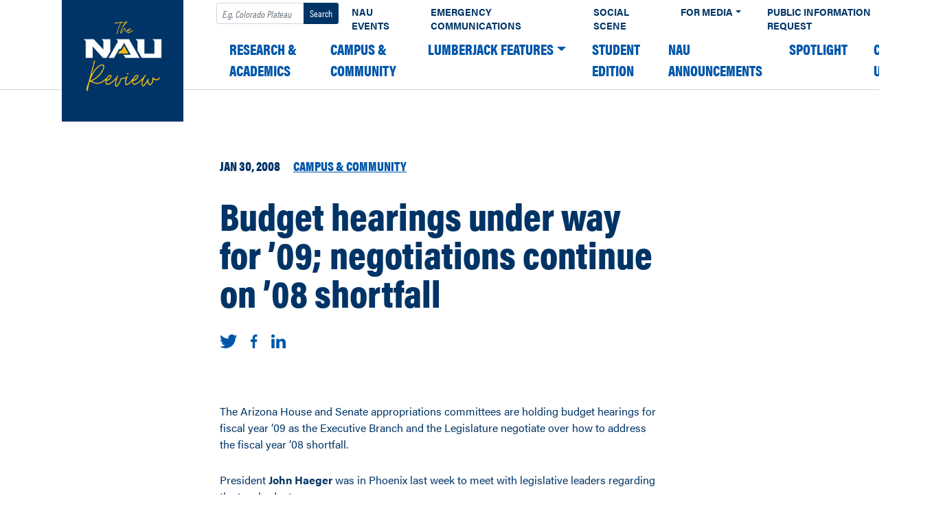

--- FILE ---
content_type: text/html; charset=UTF-8
request_url: https://news.nau.edu/budget-hearings-under-way-for-09-negotiations-continue-on-08-shortfall/
body_size: 10736
content:
<!DOCTYPE html><html lang="en-US"><head><meta charset="UTF-8"><meta name="viewport" content="width=device-width, initial-scale=1"><link rel="profile" href="https://gmpg.org/xfn/11"><title>Budget hearings under way for ’09; negotiations continue on ’08 shortfall &#8211; The NAU Review</title><meta name='robots' content='max-image-preview:large' />  <script>window.dataLayer = window.dataLayer || [];

    dataLayer.push({
        "event": "data-layer-loaded",
        "cmsPlatform": String("wordpress"),
        "contentGroupTier1": String("None"),
        "contentGroupTier2": undefined,
        "contentGroupTier3": undefined,
        "contentGroupTier4": undefined,
        "contentGroupTier5": undefined,
        "siteCodeVersion": undefined });</script> <script>(function(w,d,s,l,i){w[l]=w[l]||[];w[l].push({'gtm.start':
    new Date().getTime(),event:'gtm.js'});var f=d.getElementsByTagName(s)[0],
    j=d.createElement(s),dl=l!='dataLayer'?'&l='+l:'';j.async=true;j.src=
    'https://www.googletagmanager.com/gtm.js?id='+i+dl;f.parentNode.insertBefore(j,f);
    })(window,document,'script','dataLayer','GTM-W5SR4XD');</script> <link rel='dns-prefetch' href='//use.typekit.net' /><link rel="alternate" type="application/rss+xml" title="The NAU Review &raquo; Feed" href="https://news.nau.edu/feed/" /><link rel="alternate" type="application/rss+xml" title="The NAU Review &raquo; Comments Feed" href="https://news.nau.edu/comments/feed/" /><link rel="apple-touch-icon" sizes="180x180" href="https://news.nau.edu/wordpress/wp-content/plugins/nau-core/favicons/apple-touch-icon.png"><link rel="icon" type="image/png" sizes="32x32" href="https://news.nau.edu/wordpress/wp-content/plugins/nau-core/favicons/favicon-32x32.png"><link rel="icon" type="image/png" sizes="16x16" href="https://news.nau.edu/wordpress/wp-content/plugins/nau-core/favicons/favicon-16x16.png"><link rel="manifest" href="https://news.nau.edu/wordpress/wp-content/plugins/nau-core/favicons/manifest.json"><link rel="mask-icon" href="https://news.nau.edu/wordpress/wp-content/plugins/nau-core/favicons/safari-pinned-tab.svg" color="#003466"><link rel="shortcut icon" href="https://news.nau.edu/wordpress/wp-content/plugins/nau-core/favicons/favicon.ico"><meta name="msapplication-config" content="https://news.nau.edu/wordpress/wp-content/plugins/nau-core/favicons/browserconfig.xml"><meta name="theme-color" content="#ffffff">  <script>(function(d) {
        var config = {
            kitId: 'lwj6mlz',
            scriptTimeout: 3000,
            async: true
        },
        h=d.documentElement,t=setTimeout(function(){h.className=h.className.replace(/\bwf-loading\b/g,"")+" wf-inactive";},config.scriptTimeout),tk=d.createElement("script"),f=false,s=d.getElementsByTagName("script")[0],a;h.className+=" wf-loading";tk.src='https://use.typekit.net/'+config.kitId+'.js';tk.async=true;tk.onload=tk.onreadystatechange=function(){a=this.readyState;if(f||a&&a!="complete"&&a!="loaded")return;f=true;clearTimeout(t);try{Typekit.load(config)}catch(e){}};s.parentNode.insertBefore(tk,s)
    })(document);</script> <style>.wf-loading{opacity:0}.wf-active{opacity:1}.wf-inactive{opacity:1}</style><link rel="alternate" type="application/rss+xml" title="The NAU Review &raquo; Budget hearings under way for ’09; negotiations continue on ’08 shortfall Comments Feed" href="https://news.nau.edu/budget-hearings-under-way-for-09-negotiations-continue-on-08-shortfall/feed/" /><style id='wp-emoji-styles-inline-css' type='text/css'>img.wp-smiley,img.emoji{display:inline!important;border:none!important;box-shadow:none!important;height:1em!important;width:1em!important;margin:0 0.07em!important;vertical-align:-0.1em!important;background:none!important;padding:0!important}</style><link rel='stylesheet' id='wp-block-library-css' href='https://news.nau.edu/wordpress/wp-includes/css/dist/block-library/style.min.css?ver=6.6.4' type='text/css' media='all' /><style id='classic-theme-styles-inline-css' type='text/css'>
/*! This file is auto-generated */
.wp-block-button__link{color:#fff;background-color:#32373c;border-radius:9999px;box-shadow:none;text-decoration:none;padding:calc(.667em + 2px) calc(1.333em + 2px);font-size:1.125em}.wp-block-file__button{background:#32373c;color:#fff;text-decoration:none}</style><style id='global-styles-inline-css' type='text/css'>:root{--wp--preset--aspect-ratio--square:1;--wp--preset--aspect-ratio--4-3:4/3;--wp--preset--aspect-ratio--3-4:3/4;--wp--preset--aspect-ratio--3-2:3/2;--wp--preset--aspect-ratio--2-3:2/3;--wp--preset--aspect-ratio--16-9:16/9;--wp--preset--aspect-ratio--9-16:9/16;--wp--preset--color--black:#000;--wp--preset--color--cyan-bluish-gray:#abb8c3;--wp--preset--color--white:#fff;--wp--preset--color--pale-pink:#f78da7;--wp--preset--color--vivid-red:#cf2e2e;--wp--preset--color--luminous-vivid-orange:#ff6900;--wp--preset--color--luminous-vivid-amber:#fcb900;--wp--preset--color--light-green-cyan:#7bdcb5;--wp--preset--color--vivid-green-cyan:#00d084;--wp--preset--color--pale-cyan-blue:#8ed1fc;--wp--preset--color--vivid-cyan-blue:#0693e3;--wp--preset--color--vivid-purple:#9b51e0;--wp--preset--gradient--vivid-cyan-blue-to-vivid-purple:linear-gradient(135deg,rgba(6,147,227,1) 0%,rgb(155,81,224) 100%);--wp--preset--gradient--light-green-cyan-to-vivid-green-cyan:linear-gradient(135deg,rgb(122,220,180) 0%,rgb(0,208,130) 100%);--wp--preset--gradient--luminous-vivid-amber-to-luminous-vivid-orange:linear-gradient(135deg,rgba(252,185,0,1) 0%,rgba(255,105,0,1) 100%);--wp--preset--gradient--luminous-vivid-orange-to-vivid-red:linear-gradient(135deg,rgba(255,105,0,1) 0%,rgb(207,46,46) 100%);--wp--preset--gradient--very-light-gray-to-cyan-bluish-gray:linear-gradient(135deg,rgb(238,238,238) 0%,rgb(169,184,195) 100%);--wp--preset--gradient--cool-to-warm-spectrum:linear-gradient(135deg,rgb(74,234,220) 0%,rgb(151,120,209) 20%,rgb(207,42,186) 40%,rgb(238,44,130) 60%,rgb(251,105,98) 80%,rgb(254,248,76) 100%);--wp--preset--gradient--blush-light-purple:linear-gradient(135deg,rgb(255,206,236) 0%,rgb(152,150,240) 100%);--wp--preset--gradient--blush-bordeaux:linear-gradient(135deg,rgb(254,205,165) 0%,rgb(254,45,45) 50%,rgb(107,0,62) 100%);--wp--preset--gradient--luminous-dusk:linear-gradient(135deg,rgb(255,203,112) 0%,rgb(199,81,192) 50%,rgb(65,88,208) 100%);--wp--preset--gradient--pale-ocean:linear-gradient(135deg,rgb(255,245,203) 0%,rgb(182,227,212) 50%,rgb(51,167,181) 100%);--wp--preset--gradient--electric-grass:linear-gradient(135deg,rgb(202,248,128) 0%,rgb(113,206,126) 100%);--wp--preset--gradient--midnight:linear-gradient(135deg,rgb(2,3,129) 0%,rgb(40,116,252) 100%);--wp--preset--font-size--small:13px;--wp--preset--font-size--medium:20px;--wp--preset--font-size--large:36px;--wp--preset--font-size--x-large:42px;--wp--preset--spacing--20:.44rem;--wp--preset--spacing--30:.67rem;--wp--preset--spacing--40:1rem;--wp--preset--spacing--50:1.5rem;--wp--preset--spacing--60:2.25rem;--wp--preset--spacing--70:3.38rem;--wp--preset--spacing--80:5.06rem;--wp--preset--shadow--natural:6px 6px 9px rgba(0,0,0,.2);--wp--preset--shadow--deep:12px 12px 50px rgba(0,0,0,.4);--wp--preset--shadow--sharp:6px 6px 0 rgba(0,0,0,.2);--wp--preset--shadow--outlined:6px 6px 0 -3px rgba(255,255,255,1),6px 6px rgba(0,0,0,1);--wp--preset--shadow--crisp:6px 6px 0 rgba(0,0,0,1)}:where(.is-layout-flex){gap:.5em}:where(.is-layout-grid){gap:.5em}body .is-layout-flex{display:flex}.is-layout-flex{flex-wrap:wrap;align-items:center}.is-layout-flex>:is(*,div){margin:0}body .is-layout-grid{display:grid}.is-layout-grid>:is(*,div){margin:0}:where(.wp-block-columns.is-layout-flex){gap:2em}:where(.wp-block-columns.is-layout-grid){gap:2em}:where(.wp-block-post-template.is-layout-flex){gap:1.25em}:where(.wp-block-post-template.is-layout-grid){gap:1.25em}.has-black-color{color:var(--wp--preset--color--black)!important}.has-cyan-bluish-gray-color{color:var(--wp--preset--color--cyan-bluish-gray)!important}.has-white-color{color:var(--wp--preset--color--white)!important}.has-pale-pink-color{color:var(--wp--preset--color--pale-pink)!important}.has-vivid-red-color{color:var(--wp--preset--color--vivid-red)!important}.has-luminous-vivid-orange-color{color:var(--wp--preset--color--luminous-vivid-orange)!important}.has-luminous-vivid-amber-color{color:var(--wp--preset--color--luminous-vivid-amber)!important}.has-light-green-cyan-color{color:var(--wp--preset--color--light-green-cyan)!important}.has-vivid-green-cyan-color{color:var(--wp--preset--color--vivid-green-cyan)!important}.has-pale-cyan-blue-color{color:var(--wp--preset--color--pale-cyan-blue)!important}.has-vivid-cyan-blue-color{color:var(--wp--preset--color--vivid-cyan-blue)!important}.has-vivid-purple-color{color:var(--wp--preset--color--vivid-purple)!important}.has-black-background-color{background-color:var(--wp--preset--color--black)!important}.has-cyan-bluish-gray-background-color{background-color:var(--wp--preset--color--cyan-bluish-gray)!important}.has-white-background-color{background-color:var(--wp--preset--color--white)!important}.has-pale-pink-background-color{background-color:var(--wp--preset--color--pale-pink)!important}.has-vivid-red-background-color{background-color:var(--wp--preset--color--vivid-red)!important}.has-luminous-vivid-orange-background-color{background-color:var(--wp--preset--color--luminous-vivid-orange)!important}.has-luminous-vivid-amber-background-color{background-color:var(--wp--preset--color--luminous-vivid-amber)!important}.has-light-green-cyan-background-color{background-color:var(--wp--preset--color--light-green-cyan)!important}.has-vivid-green-cyan-background-color{background-color:var(--wp--preset--color--vivid-green-cyan)!important}.has-pale-cyan-blue-background-color{background-color:var(--wp--preset--color--pale-cyan-blue)!important}.has-vivid-cyan-blue-background-color{background-color:var(--wp--preset--color--vivid-cyan-blue)!important}.has-vivid-purple-background-color{background-color:var(--wp--preset--color--vivid-purple)!important}.has-black-border-color{border-color:var(--wp--preset--color--black)!important}.has-cyan-bluish-gray-border-color{border-color:var(--wp--preset--color--cyan-bluish-gray)!important}.has-white-border-color{border-color:var(--wp--preset--color--white)!important}.has-pale-pink-border-color{border-color:var(--wp--preset--color--pale-pink)!important}.has-vivid-red-border-color{border-color:var(--wp--preset--color--vivid-red)!important}.has-luminous-vivid-orange-border-color{border-color:var(--wp--preset--color--luminous-vivid-orange)!important}.has-luminous-vivid-amber-border-color{border-color:var(--wp--preset--color--luminous-vivid-amber)!important}.has-light-green-cyan-border-color{border-color:var(--wp--preset--color--light-green-cyan)!important}.has-vivid-green-cyan-border-color{border-color:var(--wp--preset--color--vivid-green-cyan)!important}.has-pale-cyan-blue-border-color{border-color:var(--wp--preset--color--pale-cyan-blue)!important}.has-vivid-cyan-blue-border-color{border-color:var(--wp--preset--color--vivid-cyan-blue)!important}.has-vivid-purple-border-color{border-color:var(--wp--preset--color--vivid-purple)!important}.has-vivid-cyan-blue-to-vivid-purple-gradient-background{background:var(--wp--preset--gradient--vivid-cyan-blue-to-vivid-purple)!important}.has-light-green-cyan-to-vivid-green-cyan-gradient-background{background:var(--wp--preset--gradient--light-green-cyan-to-vivid-green-cyan)!important}.has-luminous-vivid-amber-to-luminous-vivid-orange-gradient-background{background:var(--wp--preset--gradient--luminous-vivid-amber-to-luminous-vivid-orange)!important}.has-luminous-vivid-orange-to-vivid-red-gradient-background{background:var(--wp--preset--gradient--luminous-vivid-orange-to-vivid-red)!important}.has-very-light-gray-to-cyan-bluish-gray-gradient-background{background:var(--wp--preset--gradient--very-light-gray-to-cyan-bluish-gray)!important}.has-cool-to-warm-spectrum-gradient-background{background:var(--wp--preset--gradient--cool-to-warm-spectrum)!important}.has-blush-light-purple-gradient-background{background:var(--wp--preset--gradient--blush-light-purple)!important}.has-blush-bordeaux-gradient-background{background:var(--wp--preset--gradient--blush-bordeaux)!important}.has-luminous-dusk-gradient-background{background:var(--wp--preset--gradient--luminous-dusk)!important}.has-pale-ocean-gradient-background{background:var(--wp--preset--gradient--pale-ocean)!important}.has-electric-grass-gradient-background{background:var(--wp--preset--gradient--electric-grass)!important}.has-midnight-gradient-background{background:var(--wp--preset--gradient--midnight)!important}.has-small-font-size{font-size:var(--wp--preset--font-size--small)!important}.has-medium-font-size{font-size:var(--wp--preset--font-size--medium)!important}.has-large-font-size{font-size:var(--wp--preset--font-size--large)!important}.has-x-large-font-size{font-size:var(--wp--preset--font-size--x-large)!important}:where(.wp-block-post-template.is-layout-flex){gap:1.25em}:where(.wp-block-post-template.is-layout-grid){gap:1.25em}:where(.wp-block-columns.is-layout-flex){gap:2em}:where(.wp-block-columns.is-layout-grid){gap:2em}:root :where(.wp-block-pullquote){font-size:1.5em;line-height:1.6}</style><link data-minify="1" rel='stylesheet' id='child-understrap-styles-css' href='https://news.nau.edu/wordpress/wp-content/cache/min/1/wordpress/wp-content/themes/nau-news/css/child-theme-b2677c96db9291d8f3ac09b0fdd1cec2.css' type='text/css' media='all' /><link rel='stylesheet' id='typekit-css' href='//use.typekit.net/agp6zoq.css?ver=6.6.4' type='text/css' media='all' /><style id='rocket-lazyload-inline-css' type='text/css'>.rll-youtube-player{position:relative;padding-bottom:56.23%;height:0;overflow:hidden;max-width:100%}.rll-youtube-player iframe{position:absolute;top:0;left:0;width:100%;height:100%;z-index:100;background:0 0}.rll-youtube-player img{bottom:0;display:block;left:0;margin:auto;max-width:100%;width:100%;position:absolute;right:0;top:0;border:none;height:auto;cursor:pointer;-webkit-transition:.4s all;-moz-transition:.4s all;transition:.4s all}.rll-youtube-player img:hover{-webkit-filter:brightness(75%)}.rll-youtube-player .play{height:72px;width:72px;left:50%;top:50%;margin-left:-36px;margin-top:-36px;position:absolute;background:url(https://news.nau.edu/wordpress/wp-content/plugins/wp-rocket/assets/img/youtube.png) no-repeat;cursor:pointer}.wp-has-aspect-ratio .rll-youtube-player{position:absolute;padding-bottom:0;width:100%;height:100%;top:0;bottom:0;left:0;right:0}</style> <script type="text/javascript" src="https://news.nau.edu/wordpress/wp-includes/js/jquery/jquery.min.js?ver=3.7.1" id="jquery-core-js"></script> <script type="text/javascript" src="https://news.nau.edu/wordpress/wp-includes/js/jquery/jquery-migrate.min.js?ver=3.4.1" id="jquery-migrate-js"></script> <link rel="https://api.w.org/" href="https://news.nau.edu/wp-json/" /><link rel="alternate" title="JSON" type="application/json" href="https://news.nau.edu/wp-json/wp/v2/posts/5815" /><link rel="EditURI" type="application/rsd+xml" title="RSD" href="https://news.nau.edu/wordpress/xmlrpc.php?rsd" /><meta name="generator" content="WordPress 6.6.4" /><link rel="canonical" href="https://news.nau.edu/budget-hearings-under-way-for-09-negotiations-continue-on-08-shortfall/" /><link rel='shortlink' href='https://news.nau.edu/?p=5815' /><link rel="pingback" href="https://news.nau.edu/wordpress/xmlrpc.php"><meta name="mobile-web-app-capable" content="yes"><meta name="apple-mobile-web-app-capable" content="yes"><meta name="apple-mobile-web-app-title" content="The NAU Review - The official news source for Northern Arizona University"><link rel="icon" href="https://news.nau.edu/wordpress/wp-content/uploads/2021/09/cropped-Review_site_icon-32x32.png" sizes="32x32" /><link rel="icon" href="https://news.nau.edu/wordpress/wp-content/uploads/2021/09/cropped-Review_site_icon-192x192.png" sizes="192x192" /><link rel="apple-touch-icon" href="https://news.nau.edu/wordpress/wp-content/uploads/2021/09/cropped-Review_site_icon-180x180.png" /><meta name="msapplication-TileImage" content="https://news.nau.edu/wordpress/wp-content/uploads/2021/09/cropped-Review_site_icon-270x270.png" /> <noscript><style id="rocket-lazyload-nojs-css">.rll-youtube-player,[data-lazy-src]{display:none!important}</style></noscript></head><body data-rsssl=1 class="post-template-default single single-post postid-5815 single-format-standard wp-custom-logo wp-embed-responsive group-blog"><div class="site" id="page"><div id="wrapper-navbar" itemscope itemtype="http://schema.org/WebSite"> <a class="skip-link sr-only sr-only-focusable" href="#content">Skip to content</a><nav class="navbar navbar-expand-xl navbar-dark bg-primary"><div class="container-fluid"> <a href="https://news.nau.edu/" class="navbar-brand custom-logo-link" rel="home"><img width="150" height="150" src="data:image/svg+xml,%3Csvg%20xmlns='http://www.w3.org/2000/svg'%20viewBox='0%200%20150%20150'%3E%3C/svg%3E" class="img-fluid" alt="The_NAU_Review" decoding="async" data-lazy-src="https://news.nau.edu/wordpress/wp-content/uploads/2021/09/Review_square_small.png" /><noscript><img width="150" height="150" src="https://news.nau.edu/wordpress/wp-content/uploads/2021/09/Review_square_small.png" class="img-fluid" alt="The_NAU_Review" decoding="async" /></noscript></a> <button id="navbar-toggler" class="navbar-toggler" type="button" data-toggle="dropdown" data-target="#all-nav" aria-controls="all-nav" aria-expanded="false" aria-label="Toggle navigation"> <span class="navbar-toggler-icon"></span> </button><div id="all-nav" class="collapse navbar-collapse"><div id="navbarExternal" class="navbar-collapse"><ul class="navbar-nav ml-auto"><li><form method="get" id="searchform" action="https://news.nau.edu/" role="search"> <label class="sr-only" for="s">Search</label><div class="input-group input-group-sm pt-1"> <input class="field form-control" id="s" name="s" type="text" placeholder="E.g. Colorado Plateau" value=""> <span class="input-group-append"> <input class="submit btn btn-search" id="searchsubmit" name="submit" type="submit" value="Search"> </span></div></form></li><li itemscope="itemscope" itemtype="https://www.schema.org/SiteNavigationElement" id="menu-item-58081" class="menu-item menu-item-type-custom menu-item-object-custom menu-item-58081 nav-item"><a title="NAU Events" href="https://events.nau.edu/" class="nav-link">NAU Events</a></li><li itemscope="itemscope" itemtype="https://www.schema.org/SiteNavigationElement" id="menu-item-58083" class="menu-item menu-item-type-custom menu-item-object-custom menu-item-58083 nav-item"><a title="Emergency Communications" href="https://in.nau.edu/emergency-management/alert/" class="nav-link">Emergency Communications</a></li><li itemscope="itemscope" itemtype="https://www.schema.org/SiteNavigationElement" id="menu-item-58084" class="menu-item menu-item-type-custom menu-item-object-custom menu-item-58084 nav-item"><a title="Social Scene" href="https://in.nau.edu/social-media/" class="nav-link">Social Scene</a></li><li itemscope="itemscope" itemtype="https://www.schema.org/SiteNavigationElement" id="menu-item-58085" class="menu-item menu-item-type-custom menu-item-object-custom menu-item-has-children dropdown menu-item-58085 nav-item"><a title="For Media" href="#" data-toggle="dropdown" aria-haspopup="true" aria-expanded="false" class="dropdown-toggle nav-link" id="menu-item-dropdown-58085">For Media</a><ul class="dropdown-menu" aria-labelledby="menu-item-dropdown-58085" role="menu"><li itemscope="itemscope" itemtype="https://www.schema.org/SiteNavigationElement" id="menu-item-58087" class="menu-item menu-item-type-custom menu-item-object-custom menu-item-58087 nav-item"><a title="Photography/Videography Request" href="https://nau.edu/university-policy-library/filming-photography-on-campus/" class="dropdown-item">Photography/Videography Request</a></li></ul></li><li itemscope="itemscope" itemtype="https://www.schema.org/SiteNavigationElement" id="menu-item-58086" class="menu-item menu-item-type-custom menu-item-object-custom menu-item-58086 nav-item"><a title="Public Information Request" href="https://news.nau.edu/public-records/" class="nav-link">Public Information Request</a></li><li itemscope="itemscope" itemtype="https://www.schema.org/SiteNavigationElement" id="menu-item-58088" class="d-none menu-item menu-item-type-custom menu-item-object-custom menu-item-58088 nav-item"><a title="Subscribe" href="#" class="nav-link">Subscribe</a></li><li itemscope="itemscope" itemtype="https://www.schema.org/SiteNavigationElement" id="menu-item-58090" class="d-none menu-item menu-item-type-custom menu-item-object-custom menu-item-58090 nav-item"><a title="Contact" href="#" class="nav-link">Contact</a></li></ul></div><div id="navbarNavDropdown" class="collapse_ navbar-collapse"><ul id="main-menu" class="navbar-nav ml-auto"><li itemscope="itemscope" itemtype="https://www.schema.org/SiteNavigationElement" id="menu-item-5" class="menu-item menu-item-type-taxonomy menu-item-object-category menu-item-5 nav-item"><a title="Research &#038; Academics" href="https://news.nau.edu/category/research-academics/" class="nav-link">Research &amp; Academics</a></li><li itemscope="itemscope" itemtype="https://www.schema.org/SiteNavigationElement" id="menu-item-7" class="menu-item menu-item-type-taxonomy menu-item-object-category current-post-ancestor current-menu-parent current-post-parent active menu-item-7 nav-item"><a title="Campus &#038; Community" href="https://news.nau.edu/category/campus-community/" class="nav-link">Campus &amp; Community</a></li><li itemscope="itemscope" itemtype="https://www.schema.org/SiteNavigationElement" id="menu-item-63515" class="menu-item menu-item-type-taxonomy menu-item-object-category menu-item-has-children dropdown menu-item-63515 nav-item"><a title="Lumberjack Features" href="#" data-toggle="dropdown" aria-haspopup="true" aria-expanded="false" class="dropdown-toggle nav-link" id="menu-item-dropdown-63515">Lumberjack Features</a><ul class="dropdown-menu" aria-labelledby="menu-item-dropdown-63515" role="menu"><li itemscope="itemscope" itemtype="https://www.schema.org/SiteNavigationElement" id="menu-item-63517" class="menu-item menu-item-type-taxonomy menu-item-object-category menu-item-63517 nav-item"><a title="Humans of NAU" href="https://news.nau.edu/category/lumberjack-features/humans-of-nau/" class="dropdown-item">Humans of NAU</a></li><li itemscope="itemscope" itemtype="https://www.schema.org/SiteNavigationElement" id="menu-item-63516" class="menu-item menu-item-type-taxonomy menu-item-object-category menu-item-63516 nav-item"><a title="Fit it in a Minute" href="https://news.nau.edu/category/lumberjack-features/fit-it-in-a-minute/" class="dropdown-item">Fit it in a Minute</a></li><li itemscope="itemscope" itemtype="https://www.schema.org/SiteNavigationElement" id="menu-item-63519" class="menu-item menu-item-type-taxonomy menu-item-object-category menu-item-63519 nav-item"><a title="Views from NAU" href="https://news.nau.edu/category/lumberjack-features/views-from-nau/" class="dropdown-item">Views from NAU</a></li><li itemscope="itemscope" itemtype="https://www.schema.org/SiteNavigationElement" id="menu-item-63518" class="menu-item menu-item-type-taxonomy menu-item-object-category menu-item-63518 nav-item"><a title="Lumberjack Lifestyles" href="https://news.nau.edu/category/lumberjack-features/lumberjack-lifestyle/" class="dropdown-item">Lumberjack Lifestyles</a></li><li itemscope="itemscope" itemtype="https://www.schema.org/SiteNavigationElement" id="menu-item-70201" class="menu-item menu-item-type-taxonomy menu-item-object-category menu-item-70201 nav-item"><a title="Lumberjacks Abroad" href="https://news.nau.edu/category/lumberjack-features/lumberjacks-abroad/" class="dropdown-item">Lumberjacks Abroad</a></li></ul></li><li itemscope="itemscope" itemtype="https://www.schema.org/SiteNavigationElement" id="menu-item-75635" class="menu-item menu-item-type-taxonomy menu-item-object-category menu-item-75635 nav-item"><a title="Student edition" href="https://news.nau.edu/category/student-edition/" class="nav-link">Student edition</a></li><li itemscope="itemscope" itemtype="https://www.schema.org/SiteNavigationElement" id="menu-item-63514" class="menu-item menu-item-type-taxonomy menu-item-object-category menu-item-63514 nav-item"><a title="NAU Announcements" href="https://news.nau.edu/category/nau-announcements/" class="nav-link">NAU Announcements</a></li><li itemscope="itemscope" itemtype="https://www.schema.org/SiteNavigationElement" id="menu-item-63502" class="menu-item menu-item-type-taxonomy menu-item-object-category menu-item-63502 nav-item"><a title="Spotlight" href="https://news.nau.edu/category/spotlight/" class="nav-link">Spotlight</a></li><li itemscope="itemscope" itemtype="https://www.schema.org/SiteNavigationElement" id="menu-item-63503" class="menu-item menu-item-type-post_type menu-item-object-page menu-item-63503 nav-item"><a title="Contact Us" href="https://news.nau.edu/contact-us/" class="nav-link">Contact Us</a></li></ul></div></div></div></nav></div><div id="page-wrapper" class="single-post"><div class="container" id="content" tabindex="-1"><div class="row"><main class="site-main" id="main"><article class="post-5815 post type-post status-publish format-standard hentry category-campus-community" id="post-5815"><header class="entry-header"><div class="entry-meta"> <time>Jan 30, 2008</time> <a href="https://news.nau.edu/category/campus-community/" class="category">Campus &amp; Community</a></div><h1 class="entry-title">Budget hearings under way for ’09; negotiations continue on ’08 shortfall</h1></header><ul class="social share d-flex"><li> <a href="https://www.twitter.com/home?status=http%3A%2F%2Fnews.nau.edu%2Fbudget-hearings-under-way-for-09-negotiations-continue-on-08-shortfall%2F" aria-label="Share on Twitter" target="_blank"> <img alt="Twitter" src="data:image/svg+xml,%3Csvg%20xmlns='http://www.w3.org/2000/svg'%20viewBox='0%200%200%200'%3E%3C/svg%3E" data-lazy-src="https://news.nau.edu/wordpress/wp-content/themes/nau-news/images/social-twitter.svg" /><noscript><img alt="Twitter" src="https://news.nau.edu/wordpress/wp-content/themes/nau-news/images/social-twitter.svg" /></noscript> </a></li><li> <a href="https://www.facebook.com/sharer/sharer.php?u=http%3A%2F%2Fnews.nau.edu%2Fbudget-hearings-under-way-for-09-negotiations-continue-on-08-shortfall%2F" aria-label="Share on Facebook" target="_blank"> <img alt="Facebook" src="data:image/svg+xml,%3Csvg%20xmlns='http://www.w3.org/2000/svg'%20viewBox='0%200%200%200'%3E%3C/svg%3E" data-lazy-src="https://news.nau.edu/wordpress/wp-content/themes/nau-news/images/social-facebook.svg" /><noscript><img alt="Facebook" src="https://news.nau.edu/wordpress/wp-content/themes/nau-news/images/social-facebook.svg" /></noscript> </a></li><li> <a href="https://www.linkedin.com/shareArticle?mini=true&url=http%3A%2F%2Fnews.nau.edu%2Fbudget-hearings-under-way-for-09-negotiations-continue-on-08-shortfall%2F&title=encodedTitle" aria-label="Share on LinkedIn" target="_blank"> <img alt="LinkedIn" src="data:image/svg+xml,%3Csvg%20xmlns='http://www.w3.org/2000/svg'%20viewBox='0%200%200%200'%3E%3C/svg%3E" data-lazy-src="https://news.nau.edu/wordpress/wp-content/themes/nau-news/images/social-linkedin.svg" /><noscript><img alt="LinkedIn" src="https://news.nau.edu/wordpress/wp-content/themes/nau-news/images/social-linkedin.svg" /></noscript> </a></li></ul><div class="entry-content"><p>The Arizona House and Senate appropriations committees are holding budget hearings for fiscal year &#8217;09 as the Executive Branch and the Legislature negotiate over how to address the fiscal year &#8217;08 shortfall.</p><p>President <strong>John Haeger</strong> was in Phoenix last week to meet with legislative leaders regarding the two budgets.</p><p>&#8220;The fiscal picture in Arizona has declined from its optimistic view a year ago,&#8221; Haeger said. &#8220;We have to formulate a strategy that will make critical investments where necessary and trim areas we can.&#8221;</p><p>The Legislature and Gov. Janet Napolitano have made proposals to address the FY08 shortfall and they have submitted their proposed budgets for FY09.</p><p>Napolitano&#8217;s &#8217;09 proposal calls for an increase in all university budgets, including an additional $8 million for NAU, as well as proposes a mechanism to deal with critical university capital needs. The Legislature&#8217;s &#8217;09 proposal recommends funding student enrollment growth only.</p><p>In the plans to balance the &#8217;08 budget, Napolitano keeps the university budgets intact while a proposal by the chairmen of the House and Senate Appropriations committees suggests cutting university budgets by about $100 million, including $16 million from NAU. FY08 is more than halfway over, ending June 30.</p><p>During the meeting of the Arizona Board of Regents in Tucson last week, the members unanimously passed a resolution in support of the governor&#8217;s plan to balance the &#8217;08 budget. &#8220;The governor has laid out measures in her budget presentations, including debt financing of school construction, which would prevent cuts in the universities&#8217; budgets,&#8221; the resolution says. &#8220;We support measures which will help protect Arizona&#8217;s investment in the university system.&#8221;</p><p>Meantime, Haeger has addressed the university Cabinet, which comprises vice presidents and deans among others, to ask for fiscal restraint while moving forward with critical expenditures.</p></div><footer class="entry-footer"><div class="author"> Inside NAU <span class="author-title"></span></div><ul class="social share d-flex"><li> <a href="https://www.twitter.com/home?status=http%3A%2F%2Fnews.nau.edu%2Fbudget-hearings-under-way-for-09-negotiations-continue-on-08-shortfall%2F" aria-label="Share on Twitter" target="_blank"> <img alt="Twitter" src="data:image/svg+xml,%3Csvg%20xmlns='http://www.w3.org/2000/svg'%20viewBox='0%200%200%200'%3E%3C/svg%3E" data-lazy-src="https://news.nau.edu/wordpress/wp-content/themes/nau-news/images/social-twitter.svg" /><noscript><img alt="Twitter" src="https://news.nau.edu/wordpress/wp-content/themes/nau-news/images/social-twitter.svg" /></noscript> </a></li><li> <a href="https://www.facebook.com/sharer/sharer.php?u=http%3A%2F%2Fnews.nau.edu%2Fbudget-hearings-under-way-for-09-negotiations-continue-on-08-shortfall%2F" aria-label="Share on Facebook" target="_blank"> <img alt="Facebook" src="data:image/svg+xml,%3Csvg%20xmlns='http://www.w3.org/2000/svg'%20viewBox='0%200%200%200'%3E%3C/svg%3E" data-lazy-src="https://news.nau.edu/wordpress/wp-content/themes/nau-news/images/social-facebook.svg" /><noscript><img alt="Facebook" src="https://news.nau.edu/wordpress/wp-content/themes/nau-news/images/social-facebook.svg" /></noscript> </a></li><li> <a href="https://www.linkedin.com/shareArticle?mini=true&url=http%3A%2F%2Fnews.nau.edu%2Fbudget-hearings-under-way-for-09-negotiations-continue-on-08-shortfall%2F&title=encodedTitle" aria-label="Share on LinkedIn" target="_blank"> <img alt="LinkedIn" src="data:image/svg+xml,%3Csvg%20xmlns='http://www.w3.org/2000/svg'%20viewBox='0%200%200%200'%3E%3C/svg%3E" data-lazy-src="https://news.nau.edu/wordpress/wp-content/themes/nau-news/images/social-linkedin.svg" /><noscript><img alt="LinkedIn" src="https://news.nau.edu/wordpress/wp-content/themes/nau-news/images/social-linkedin.svg" /></noscript> </a></li></ul></footer></article></main></div><div class="col-md-4 widget-area" id="right-sidebar" role="complementary"><aside id="text-7" class="widget widget_text"><h3 class="widget-title">Subscribe to The NAU Review</h3><div class="textwidget"><p>Get The NAU Review email delivered to your inbox.</p><p><a href="/news-p/subscribe/">Sign up for The NAU Review now!</a></p></div></aside><aside id="text-8" class="widget widget_text"><h3 class="widget-title">Contact Us</h3><div class="textwidget"><p>The NAU Review is published by the <a href="contact-us">NAU Communications</a>.</p><p><a href="news-tip">If you have a news tip, share it with us!</a></p></div></aside></div></div></div></div><div class="wrapper" id="wrapper-footer"><div class="container"><div class="row justify-content-center"><div class="col-md-6 col-lg-4"><footer class="site-footer" id="colophon"> <a href="https://nau.edu"> <img alt="NAU Website Home" src="data:image/svg+xml,%3Csvg%20xmlns='http://www.w3.org/2000/svg'%20viewBox='0%200%200%200'%3E%3C/svg%3E" data-lazy-src="https://news.nau.edu/wordpress/wp-content/themes/nau-news/images/nau-logo-dark.svg" /><noscript><img alt="NAU Website Home" src="https://news.nau.edu/wordpress/wp-content/themes/nau-news/images/nau-logo-dark.svg" /></noscript> </a><ul class="social d-flex justify-content-between"><li><a href="https://twitter.com/nau" class="twitter"> <svg xmlns="http://www.w3.org/2000/svg" viewBox="0 0 28.04 22.77"><defs><style>.social-twitter-fill{fill:#003466}</style></defs><title>NAU on Twitter</title><g id="Layer_2" data-name="Layer 2"><g id="desktop_article" data-name="desktop article"><g id="footer"><path class="social-twitter-fill" d="M25.16,5.68c0,.25,0,.5,0,.75,0,7.6-5.78,16.35-16.35,16.35A16.24,16.24,0,0,1,0,20.19a11.81,11.81,0,0,0,1.39.07,11.51,11.51,0,0,0,7.13-2.46,5.76,5.76,0,0,1-5.37-4,7.19,7.19,0,0,0,1.08.09,6.1,6.1,0,0,0,1.51-.2A5.75,5.75,0,0,1,1.14,8.08V8a5.77,5.77,0,0,0,2.6.73A5.75,5.75,0,0,1,2,1a16.34,16.34,0,0,0,11.85,6,6.49,6.49,0,0,1-.14-1.32,5.75,5.75,0,0,1,9.95-3.93A11.32,11.32,0,0,0,27.26.43a5.73,5.73,0,0,1-2.53,3.17A11.49,11.49,0,0,0,28,2.7,12.36,12.36,0,0,1,25.16,5.68Z"/></g></g></g></svg> </a></li><li><a href="https://www.facebook.com/NAUFlagstaff" class="facebook"> <svg xmlns="http://www.w3.org/2000/svg" viewBox="0 0 15.37 29.61"><defs><style>.social-facebook-fill{fill:#003466}</style></defs><title>NAU's Facebook pager</title><g id="Layer_2" data-name="Layer 2"><g id="desktop_article" data-name="desktop article"><g id="footer"><path class="social-facebook-fill" d="M15.37,4.91H12.58c-2.19,0-2.6,1-2.6,2.56v3.36h5.21L14.5,16.1H10v13.5H4.54V16.1H0V10.83H4.54V7c0-4.5,2.76-7,6.78-7a34.81,34.81,0,0,1,4.06.21Z"/></g></g></g></svg> </a></li><li><a href="https://www.linkedin.com/school/northern-arizona-university/" class="linkedin"> <svg xmlns="http://www.w3.org/2000/svg" viewBox="0 0 27.33 26.12"><defs><style>.social-linkedin-fill{fill:#003466}</style></defs><title>Connect with NAU on LinkedIn</title><g id="Layer_2" data-name="Layer 2"><g id="desktop_article" data-name="desktop article"><g id="footer"><path class="social-linkedin-fill" d="M3.27,6.08h0A3,3,0,0,1,0,3,3.06,3.06,0,0,1,3.31,0,3,3,0,0,1,6.58,3,3,3,0,0,1,3.27,6.08Zm2.94,20H.34V8.49H6.21Zm21.12,0H21.47V16.69c0-2.37-.85-4-3-4a3.21,3.21,0,0,0-3,2.13,4.42,4.42,0,0,0-.2,1.44v9.84H9.45c.07-16,0-17.63,0-17.63H15.3V11h0a5.81,5.81,0,0,1,5.32-3c3.86,0,6.74,2.53,6.74,7.93Z"/></g></g></g></svg> </a></li><li><a href="https://instagram.com/nauflagstaff/" class="instagram"> <svg xmlns="http://www.w3.org/2000/svg" viewBox="0 0 27.33 27.33"><defs><style>.social-instagram-fill{fill:#003466}</style></defs><title>Follow NAU on Instagram</title><g id="Layer_2" data-name="Layer 2"><g id="desktop_article" data-name="desktop article"><g id="footer"><path class="social-instagram-fill" d="M27.33,23.82a3.52,3.52,0,0,1-3.5,3.5H3.5A3.52,3.52,0,0,1,0,23.82V3.5A3.52,3.52,0,0,1,3.5,0H23.82a3.52,3.52,0,0,1,3.5,3.5Zm-3.1-12.26h-2.4a7.78,7.78,0,0,1,.36,2.33,8.37,8.37,0,0,1-8.5,8.24A8.37,8.37,0,0,1,5.2,13.9a7.78,7.78,0,0,1,.36-2.33H3V23.09a1.08,1.08,0,0,0,1.08,1.08h19a1.08,1.08,0,0,0,1.09-1.08ZM13.68,8.29A5.4,5.4,0,0,0,8.2,13.61a5.4,5.4,0,0,0,5.48,5.32,5.41,5.41,0,0,0,5.5-5.32A5.41,5.41,0,0,0,13.68,8.29Zm10.55-4A1.23,1.23,0,0,0,23,3h-3.1a1.23,1.23,0,0,0-1.23,1.23V7.21a1.23,1.23,0,0,0,1.23,1.23H23a1.23,1.23,0,0,0,1.23-1.23Z"/></g></g></g></svg> </a></li></ul></footer></div></div></div></div></div> <script type="text/javascript" src="https://news.nau.edu/wordpress/wp-content/themes/nau-news/js/child-theme.min.js?ver=0.5.5.2" id="child-understrap-scripts-js"></script> <script type="text/javascript" src="https://news.nau.edu/wordpress/wp-includes/js/comment-reply.min.js?ver=6.6.4" id="comment-reply-js" async="async" data-wp-strategy="async"></script> <script type="text/javascript" src="https://news.nau.edu/wordpress/wp-content/themes/nau-news/includes/shortcodes/enterprise-plus-fullwidth-image-frontend.js?ver=1" id="enterprise-plus-fullwidth-image-frontend-js"></script> <script>window.lazyLoadOptions={elements_selector:"img[data-lazy-src],.rocket-lazyload,iframe[data-lazy-src]",data_src:"lazy-src",data_srcset:"lazy-srcset",data_sizes:"lazy-sizes",class_loading:"lazyloading",class_loaded:"lazyloaded",threshold:300,callback_loaded:function(element){if(element.tagName==="IFRAME"&&element.dataset.rocketLazyload=="fitvidscompatible"){if(element.classList.contains("lazyloaded")){if(typeof window.jQuery!="undefined"){if(jQuery.fn.fitVids){jQuery(element).parent().fitVids()}}}}}};window.addEventListener('LazyLoad::Initialized',function(e){var lazyLoadInstance=e.detail.instance;if(window.MutationObserver){var observer=new MutationObserver(function(mutations){var image_count=0;var iframe_count=0;var rocketlazy_count=0;mutations.forEach(function(mutation){for(i=0;i<mutation.addedNodes.length;i++){if(typeof mutation.addedNodes[i].getElementsByTagName!=='function'){return}
if(typeof mutation.addedNodes[i].getElementsByClassName!=='function'){return}
images=mutation.addedNodes[i].getElementsByTagName('img');is_image=mutation.addedNodes[i].tagName=="IMG";iframes=mutation.addedNodes[i].getElementsByTagName('iframe');is_iframe=mutation.addedNodes[i].tagName=="IFRAME";rocket_lazy=mutation.addedNodes[i].getElementsByClassName('rocket-lazyload');image_count+=images.length;iframe_count+=iframes.length;rocketlazy_count+=rocket_lazy.length;if(is_image){image_count+=1}
if(is_iframe){iframe_count+=1}}});if(image_count>0||iframe_count>0||rocketlazy_count>0){lazyLoadInstance.update()}});var b=document.getElementsByTagName("body")[0];var config={childList:!0,subtree:!0};observer.observe(b,config)}},!1)</script><script data-no-minify="1" async src="https://news.nau.edu/wordpress/wp-content/plugins/wp-rocket/assets/js/lazyload/12.0/lazyload.min.js"></script><script>function lazyLoadThumb(e){var t='<img loading="lazy" data-lazy-src="https://i.ytimg.com/vi/ID/hqdefault.jpg" alt="" width="480" height="360"><noscript><img src="https://i.ytimg.com/vi/ID/hqdefault.jpg" alt="" width="480" height="360"></noscript>',a='<div class="play"></div>';return t.replace("ID",e)+a}function lazyLoadYoutubeIframe(){var e=document.createElement("iframe"),t="ID?autoplay=1";t+=0===this.dataset.query.length?'':'&'+this.dataset.query;e.setAttribute("src",t.replace("ID",this.dataset.src)),e.setAttribute("frameborder","0"),e.setAttribute("allowfullscreen","1"),e.setAttribute("allow", "accelerometer; autoplay; encrypted-media; gyroscope; picture-in-picture"),this.parentNode.replaceChild(e,this)}document.addEventListener("DOMContentLoaded",function(){var e,t,a=document.getElementsByClassName("rll-youtube-player");for(t=0;t<a.length;t++)e=document.createElement("div"),e.setAttribute("data-id",a[t].dataset.id),e.setAttribute("data-query", a[t].dataset.query),e.setAttribute("data-src", a[t].dataset.src),e.innerHTML=lazyLoadThumb(a[t].dataset.id),e.onclick=lazyLoadYoutubeIframe,a[t].appendChild(e)});</script> </body></html>
<!-- This website is like a Rocket, isn't it? Performance optimized by WP Rocket. Learn more: https://wp-rocket.me -->

--- FILE ---
content_type: text/plain
request_url: https://sgtm.nau.edu/g/collect?v=2&tid=G-3Z09XZBPK5&gtm=45je61m0v874132564z876383453za20gzb76383453zd76383453&_p=1769335394692&gcd=13l3l3l3l1l1&npa=0&dma=0&ni=1&cid=358476825.1769335397&ecid=1875707497&ul=en-us%40posix&sr=1280x720&_fplc=0&ir=1&ur=US-OH&frm=0&pscdl=noapi&ec_mode=c&_eu=EAAAAGQ&sst.tft=1769335394692&sst.lpc=237987487&sst.navt=n&sst.ude=0&sst.sw_exp=1&_s=2&tag_exp=103116026~103200004~104527906~104528501~104684208~104684211~105391253~115938465~115938468~116682876~117025848~117041588~117099528&dl=https%3A%2F%2Fnews.nau.edu%2Fbudget-hearings-under-way-for-09-negotiations-continue-on-08-shortfall%2F&sid=1769335396&sct=1&seg=0&dt=Budget%20hearings%20under%20way%20for%20%E2%80%9909%3B%20negotiations%20continue%20on%20%E2%80%9908%20shortfall%20%E2%80%93%20The%20NAU%20Review&_tu=BA&en=scroll&ep.x-fb-ck-fbp=fb.1.1769335397575.55601055346336697&ep.event_category=scrolling&ep.event_action=page%3A%20%2Fbudget-hearings-under-way-for-09-negotiations-continue-on-08-shortfall%2F&ep.event_label=desktop%3A%2025%25&ep.c_hit_timestamp=2026-01-25T10%3A03%3A18.251%2B00%3A00&_et=1406&ep.user_data._tag_mode=MANUAL&tfd=4426&richsstsse
body_size: 262
content:
event: message
data: {"send_pixel":["https://analytics.google.com/g/s/collect?dma=0&npa=0&gcd=13l3l3l3l1l1&gtm=45j91e61k1v874132564z876383453z9899113582za20gzb76383453zd76383453&tag_exp=103116026~103200004~104527906~104528501~104684208~104684211~105391253~115938465~115938468~116682876~117025848~117041588~117099528&_is_sw=0&_tu=BA&_gsid=3Z09XZBPK5nAG_tmp6yBFennXOLrH4dA"],"options":{}}

event: message
data: {"response":{"status_code":200,"body":""}}



--- FILE ---
content_type: text/plain
request_url: https://sgtm.nau.edu/g/collect?v=2&tid=G-3Z09XZBPK5&gtm=45je61m0v874132564z876383453za20gzb76383453zd76383453&_p=1769335394692&gcd=13l3l3l3l1l1&npa=0&dma=0&ni=1&cid=358476825.1769335397&ecid=1875707497&ul=en-us%40posix&sr=1280x720&_fplc=0&ir=1&ur=US-OH&frm=0&pscdl=noapi&ec_mode=c&_eu=EAAAAGQ&sst.tft=1769335394692&sst.lpc=237987487&sst.navt=n&sst.ude=0&sst.sw_exp=1&_s=3&tag_exp=103116026~103200004~104527906~104528501~104684208~104684211~105391253~115938465~115938468~116682876~117025848~117041588~117099528&dl=https%3A%2F%2Fnews.nau.edu%2Fbudget-hearings-under-way-for-09-negotiations-continue-on-08-shortfall%2F&sid=1769335396&sct=1&seg=0&dt=Budget%20hearings%20under%20way%20for%20%E2%80%9909%3B%20negotiations%20continue%20on%20%E2%80%9908%20shortfall%20%E2%80%93%20The%20NAU%20Review&_tu=BA&en=scroll&ep.x-fb-ck-fbp=fb.1.1769335397575.55601055346336697&ep.event_category=scrolling&ep.event_action=page%3A%20%2Fbudget-hearings-under-way-for-09-negotiations-continue-on-08-shortfall%2F&ep.event_label=desktop%3A%2025%25&ep.c_hit_timestamp=2026-01-25T10%3A03%3A18.266%2B00%3A00&_et=3&ep.user_data._tag_mode=MANUAL&tfd=4444&richsstsse
body_size: 426
content:
event: message
data: {"send_pixel":["https://analytics.google.com/g/s/collect?dma=0&npa=0&gcd=13l3l3l3l1l1&gtm=45j91e61k1v874132564z876383453z9899113582za20gzb76383453zd76383453&tag_exp=103116026~103200004~104527906~104528501~104684208~104684211~105391253~115938465~115938468~116682876~117025848~117041588~117099528&_is_sw=0&_tu=BA&_gsid=3Z09XZBPK563FczGzD6P8SBebIrxw-ZQ"],"options":{}}

event: message
data: {"response":{"status_code":200,"body":""}}

